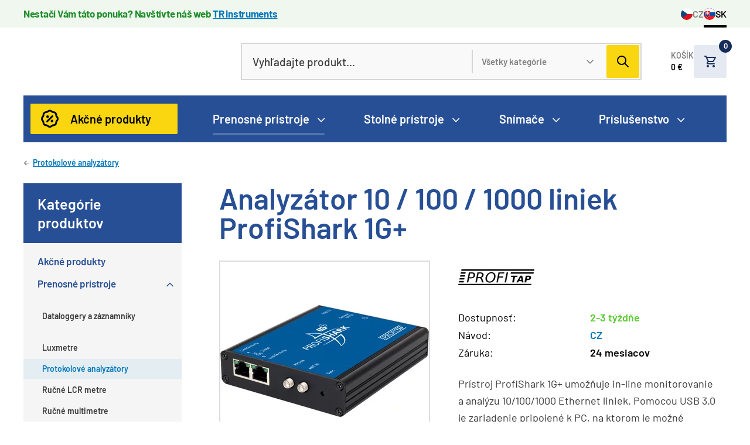

--- FILE ---
content_type: text/html; charset=UTF-8
request_url: https://www.meraciepristroje.sk/produkty/prenosne-pristroje/protokolove-analyzatory/analyzator-10-100-1000-liniek-profishark-1g~p196
body_size: 10958
content:
<!DOCTYPE html>
<html lang="sk">
<head>
    <meta charset="utf-8">
    <meta http-equiv="X-UA-Compatible" content="IE=edge,chrome=1">
    <meta name="format-detection" content="telephone=no">
    <meta name="viewport" content="width=device-width, initial-scale=1, shrink-to-fit=no">
            <title>Analyzátor 10 / 100 / 1000 liniek ProfiShark 1G+ | Meracie prístroje eshop</title>
    <meta name="description" content="Zariadenie ProfiShark je malého prenosného prevedenia a slúži na monitorovanie a záznam prevádzky na 1G Ethernet linkách a to dokonca aj pri plnej linkovej rýchlosti a full-duplex prevádzke. Zariadenie je pomocou USB rozhrania pripojené k PC, na ktorom beží samotný SW na analýzu dát. Podporovaný je celý rad SW ako sú napr. Wireshark, Packetyzer, NetDecoder a ďalšie. Napájanie zariadenia je pomocou USB alebo voliteľne pomocou 5V DC vstupu. Model ProfiShark 1G+ je doplnený o GPS a PPS vstup pre zaistenie presnejšej časovej pečiatky. Vlastnosti prístroja: 2x 10 / 100 / 1000 metalické porty (RJ-45) 1x USB 3.0 / USB 2.0 1 x 5 V DC input možnosť zachytenia prevádzky vrátane - pause frames, VLAN tagged, encapsulated, CRC error rámcov a ďalšie dva módy záznamu prevádzky - Nic&amp;nbsp;a Direct Capture mód: &amp;nbsp; &amp;nbsp; &amp;nbsp; &amp;nbsp; Nic Capture mód - pre záznam prevádzky sa využíva 3rd party SW - Wireshark... &amp;nbsp; &amp;nbsp; &amp;nbsp; &amp;nbsp; Direct Capture mód - zariadenie vykonáva záznam prevádzky priamo na HDD - formáty pcacng, pcacp, erf podporované veľkosti rámcov 10 B - 10 kB 8 ns hardvér časová pečiatka anténny vstup pre GPS a 1 PPS vstup pre zaistenie lepšej presnosti časovej pečiatky (+/- 16 ns), možnosť označenia UTC alebo GPS časom kompatibilita s celým radom SW analyzátorov - Wireshark, OmniPeek, Packetyzer, OptiView, NetSpector, NetDecoder, Ethertest a ďalšie realtime štatistiky pomocou SW ProfiShark Manager - tabuľky, grafy, logy... pri výpadku napájania zariadenia dôjde k prepojeniu oboch sieťových portov pri výpadku prevádzky menšom ako 30ms pri výpadku linky na jednom sieťovom porte zariadenie pošle chybové hlásenie cez druhý sieťový port, aby k zariadeniu pripojenému k tomuto portu mohlo správne reagovať na výpadok linky rozmery prístroja (V x Š x H ) : 24 x 69 x 124 mm hmotnosť 280 g &amp;nbsp; Obsah balenia: analyzátor ProfiShark 1G+ GPS / GLONASS anténa 1,8 m USB 3.0 kábel RJ - 45 kábel puzdro USB kľúčenka - manuál, USB driver, SW " />
<meta property="og:description" content="&lt;p&gt;Zariadenie ProfiShark je malého prenosného prevedenia a slúži na monitorovanie a záznam prevádzky na 1G Ethernet linkách a to dokonca aj pri plnej linkovej rýchlosti a full-duplex prevádzke. Zariadenie je pomocou USB rozhrania pripojené k PC, na ktorom beží samotný SW na analýzu dát. Podporovaný je celý rad SW ako sú napr. Wireshark, Packetyzer, NetDecoder a ďalšie. Napájanie zariadenia je pomocou USB alebo voliteľne pomocou 5V DC vstupu. Model ProfiShark 1G+ je doplnený o GPS a PPS vstup pre zaistenie presnejšej časovej pečiatky.&lt;/p&gt;

&lt;p&gt;&lt;strong&gt;Vlastnosti prístroja:&lt;/strong&gt;&lt;/p&gt;

&lt;ul&gt;
	&lt;li&gt;2x 10 / 100 / 1000 metalické porty (RJ-45)&lt;/li&gt;
	&lt;li&gt;1x USB 3.0 / USB 2.0&lt;/li&gt;
	&lt;li&gt;1 x 5 V DC input&lt;/li&gt;
	&lt;li&gt;možnosť zachytenia prevádzky vrátane - pause frames, VLAN tagged, encapsulated, CRC error rámcov a ďalšie&lt;/li&gt;
	&lt;li&gt;dva módy záznamu prevádzky - Nic&amp;nbsp;a Direct Capture mód:&lt;/li&gt;
&lt;/ul&gt;

&lt;p&gt;&amp;nbsp; &amp;nbsp; &amp;nbsp; &amp;nbsp; Nic Capture mód - pre záznam prevádzky sa využíva 3rd party SW - Wireshark...&lt;/p&gt;

&lt;p&gt;&amp;nbsp; &amp;nbsp; &amp;nbsp; &amp;nbsp; Direct Capture mód - zariadenie vykonáva záznam prevádzky priamo na HDD - formáty pcacng, pcacp, erf&lt;/p&gt;

&lt;ul&gt;
	&lt;li&gt;podporované veľkosti rámcov 10 B - 10 kB&lt;/li&gt;
	&lt;li&gt;8 ns hardvér časová pečiatka&lt;/li&gt;
	&lt;li&gt;anténny vstup pre GPS a 1 PPS vstup pre zaistenie lepšej presnosti časovej pečiatky (+/- 16 ns), možnosť označenia UTC alebo GPS časom&lt;/li&gt;
	&lt;li&gt;kompatibilita s celým radom SW analyzátorov - Wireshark, OmniPeek, Packetyzer, OptiView, NetSpector, NetDecoder, Ethertest a ďalšie&lt;/li&gt;
	&lt;li&gt;realtime štatistiky pomocou SW ProfiShark Manager - tabuľky, grafy, logy...&lt;/li&gt;
	&lt;li&gt;pri výpadku napájania zariadenia dôjde k prepojeniu oboch sieťových portov pri výpadku prevádzky menšom ako 30ms&lt;/li&gt;
	&lt;li&gt;pri výpadku linky na jednom sieťovom porte zariadenie pošle chybové hlásenie cez druhý sieťový port, aby k zariadeniu pripojenému k tomuto portu mohlo správne reagovať na výpadok linky&lt;/li&gt;
	&lt;li&gt;rozmery prístroja (V x Š x H ) : 24 x 69 x 124 mm&lt;/li&gt;
	&lt;li&gt;hmotnosť 280 g&lt;/li&gt;
&lt;/ul&gt;

&lt;p&gt;&amp;nbsp;&lt;/p&gt;

&lt;p&gt;&lt;img alt=&quot;&quot; src=&quot;/products/prenosne-pristroje/protokolove-analyzatory/analyzator-10-100-1000-linek-profishark-1g/analyzator-10-100-1000-linek-profishark-1g--04686l.jpg &quot; style=&quot;width:100%&quot; /&gt;&lt;/p&gt;

&lt;p&gt;&lt;strong&gt;Obsah balenia:&lt;/strong&gt;&lt;/p&gt;

&lt;ul&gt;
	&lt;li&gt;analyzátor ProfiShark 1G+&lt;/li&gt;
	&lt;li&gt;GPS / GLONASS anténa&lt;/li&gt;
	&lt;li&gt;1,8 m USB 3.0 kábel&lt;/li&gt;
	&lt;li&gt;RJ - 45 kábel&lt;/li&gt;
	&lt;li&gt;puzdro&lt;/li&gt;
	&lt;li&gt;USB kľúčenka - manuál, USB driver, SW&lt;/li&gt;
&lt;/ul&gt;
" />
<meta property="twitter:description" content="&lt;p&gt;Zariadenie ProfiShark je malého prenosného prevedenia a slúži na monitorovanie a záznam prevádzky na 1G Ethernet linkách a to dokonca aj pri plnej linkovej rýchlosti a full-duplex prevádzke. Zariadenie je pomocou USB rozhrania pripojené k PC, na ktorom beží samotný SW na analýzu dát. Podporovaný je celý rad SW ako sú napr. Wireshark, Packetyzer, NetDecoder a ďalšie. Napájanie zariadenia je pomocou USB alebo voliteľne pomocou 5V DC vstupu. Model ProfiShark 1G+ je doplnený o GPS a PPS vstup pre zaistenie presnejšej časovej pečiatky.&lt;/p&gt;

&lt;p&gt;&lt;strong&gt;Vlastnosti prístroja:&lt;/strong&gt;&lt;/p&gt;

&lt;ul&gt;
	&lt;li&gt;2x 10 / 100 / 1000 metalické porty (RJ-45)&lt;/li&gt;
	&lt;li&gt;1x USB 3.0 / USB 2.0&lt;/li&gt;
	&lt;li&gt;1 x 5 V DC input&lt;/li&gt;
	&lt;li&gt;možnosť zachytenia prevádzky vrátane - pause frames, VLAN tagged, encapsulated, CRC error rámcov a ďalšie&lt;/li&gt;
	&lt;li&gt;dva módy záznamu prevádzky - Nic&amp;nbsp;a Direct Capture mód:&lt;/li&gt;
&lt;/ul&gt;

&lt;p&gt;&amp;nbsp; &amp;nbsp; &amp;nbsp; &amp;nbsp; Nic Capture mód - pre záznam prevádzky sa využíva 3rd party SW - Wireshark...&lt;/p&gt;

&lt;p&gt;&amp;nbsp; &amp;nbsp; &amp;nbsp; &amp;nbsp; Direct Capture mód - zariadenie vykonáva záznam prevádzky priamo na HDD - formáty pcacng, pcacp, erf&lt;/p&gt;

&lt;ul&gt;
	&lt;li&gt;podporované veľkosti rámcov 10 B - 10 kB&lt;/li&gt;
	&lt;li&gt;8 ns hardvér časová pečiatka&lt;/li&gt;
	&lt;li&gt;anténny vstup pre GPS a 1 PPS vstup pre zaistenie lepšej presnosti časovej pečiatky (+/- 16 ns), možnosť označenia UTC alebo GPS časom&lt;/li&gt;
	&lt;li&gt;kompatibilita s celým radom SW analyzátorov - Wireshark, OmniPeek, Packetyzer, OptiView, NetSpector, NetDecoder, Ethertest a ďalšie&lt;/li&gt;
	&lt;li&gt;realtime štatistiky pomocou SW ProfiShark Manager - tabuľky, grafy, logy...&lt;/li&gt;
	&lt;li&gt;pri výpadku napájania zariadenia dôjde k prepojeniu oboch sieťových portov pri výpadku prevádzky menšom ako 30ms&lt;/li&gt;
	&lt;li&gt;pri výpadku linky na jednom sieťovom porte zariadenie pošle chybové hlásenie cez druhý sieťový port, aby k zariadeniu pripojenému k tomuto portu mohlo správne reagovať na výpadok linky&lt;/li&gt;
	&lt;li&gt;rozmery prístroja (V x Š x H ) : 24 x 69 x 124 mm&lt;/li&gt;
	&lt;li&gt;hmotnosť 280 g&lt;/li&gt;
&lt;/ul&gt;

&lt;p&gt;&amp;nbsp;&lt;/p&gt;

&lt;p&gt;&lt;img alt=&quot;&quot; src=&quot;/products/prenosne-pristroje/protokolove-analyzatory/analyzator-10-100-1000-linek-profishark-1g/analyzator-10-100-1000-linek-profishark-1g--04686l.jpg &quot; style=&quot;width:100%&quot; /&gt;&lt;/p&gt;

&lt;p&gt;&lt;strong&gt;Obsah balenia:&lt;/strong&gt;&lt;/p&gt;

&lt;ul&gt;
	&lt;li&gt;analyzátor ProfiShark 1G+&lt;/li&gt;
	&lt;li&gt;GPS / GLONASS anténa&lt;/li&gt;
	&lt;li&gt;1,8 m USB 3.0 kábel&lt;/li&gt;
	&lt;li&gt;RJ - 45 kábel&lt;/li&gt;
	&lt;li&gt;puzdro&lt;/li&gt;
	&lt;li&gt;USB kľúčenka - manuál, USB driver, SW&lt;/li&gt;
&lt;/ul&gt;
" />
<meta property="keywords" content="" />
<meta name="author" content="Orwin s.r.o. (www.orwin.cz)" />
<meta property="og:title" content="" />
<meta property="twitter:title" content="" />
<meta property="og:type" content="website" />
<meta property="twitter:card" content="summary" />
<meta property="og:locale" content="cs_CZ" />
<meta property="og:url" content="https://www.meraciepristroje.sk/produkty/prenosne-pristroje/protokolove-analyzatory/analyzator-10-100-1000-liniek-profishark-1g~p196" />
<meta name="robots" content="all,follow" />

                <link href="/cache-buster-1687520896/build/css/plyr.css" media="screen" rel="stylesheet" type="text/css" loading="lazy" />
<link href="/cache-buster-1687520896/build/css/glightbox.min.css" media="screen" rel="stylesheet" type="text/css" loading="lazy" />
<link href="/cache-buster-1687520896/build/css/swiper-bundle.min.css" media="screen" rel="stylesheet" type="text/css" loading="lazy" />
<link href="/cache-buster-1687520896/build/css/nouislider.min.css" media="screen" rel="stylesheet" type="text/css" loading="lazy" />
<link href="/cache-buster-1698752267/build/css/theme.min.css" media="screen" rel="stylesheet" type="text/css" />
<link href="/cache-buster-1730458901/static/cookie/cookieconsent.css" media="screen" rel="stylesheet" type="text/css" />

    <link rel="apple-touch-icon" sizes="180x180" href="/apple-touch-icon.png">
    <link rel="icon" type="image/png" sizes="32x32" href="/favicon-32x32.png">
    <link rel="icon" type="image/png" sizes="16x16" href="/favicon-16x16.png">
    <link rel="manifest" href="/site.webmanifest">
    <link rel="mask-icon" href="/safari-pinned-tab.svg" color="#00377d">
    <link rel="shortcut icon" href="/favicon.ico">
    <meta name="msapplication-TileColor" content="#ffffff">
    <meta name="msapplication-config" content="/browserconfig.xml">
    <meta name="theme-color" content="#ffffff">
            <meta name="google-site-verification" content="CE9LZPQ_DpuW9dh7YTI6XBs-KrBkwx2oZ36mtFqKrK4" />
        
            <script type="text/javascript">
            window.dataLayer = window.dataLayer || [];
            function gtag(){dataLayer.push(arguments);}
            gtag('consent', 'default', {
                'ad_storage': 'denied',
                'ad_user_data': 'denied',
                'ad_personalization': 'denied',
                'analytics_storage': 'denied'
            });
        </script>

        
                    <script async src="https://www.googletagmanager.com/gtag/js?id=G-FKWQNQ0S4V"></script>
            <script>
                window.dataLayer = window.dataLayer || [];
                function gtag(){dataLayer.push(arguments);}
                gtag('js', new Date());
                gtag('config', 'G-FKWQNQ0S4V');
            </script>
        
                <script async src="https://www.googletagmanager.com/gtag/js?id=AW-11227550545"></script>
        <script>
            window.dataLayer = window.dataLayer || [];
            function gtag(){dataLayer.push(arguments);}
            gtag('js', new Date());
            gtag('config', 'AW-11227550545');
        </script>

        
        <script type="text/plain" data-category="analytics">
            gtag('consent', 'update', {
                'analytics_storage': 'granted'
            });
        </script>

        <script type="text/plain" data-category="targeting">
            gtag('consent', 'update', {
                'ad_storage': 'granted',
            });
        </script>

        <script type="text/plain" data-category="remarketing">
            gtag('consent', 'update', {
                'ad_user_data': 'granted',
                'ad_personalization': 'granted',
            });
        </script>
    
    <style>
        html:not([style*='--']) #mobileMenu { display:none; }
    </style>
</head>
<body>

<header class="header com"><div class="offcanvas offcanvas-menu" tabindex="-1" id="mobileMenu"><div class="offcanvas-header"></div><div class="offcanvas-body"><nav class="navbar"><ol class="navbar-nav"><li class="nav-item"><a class="nav-link" href="/produkty~c32?isDiscount_eur=on"><span>Akčné produkty</span></a></li><li class="nav-item"><div class="nav-link"><a href="/produkty/prenosne-pristroje~c37">
                        Prenosné prístroje
                    </a><span data-bs-toggle="collapse" href="#mobilemenu-collapse-37"
                          role="button" aria-controls="#mobilemenu-collapse-37"
                          aria-expanded="true"></span></div><div id="mobilemenu-collapse-37"
                     class="mobile-dropdown collapse show"><ul class="dd-mobile-menu"><li><a class="dropdown-item"
                                   href="/produkty/prenosne-pristroje/category~c15442"></a></li><li><a class="dropdown-item"
                                   href="/produkty/prenosne-pristroje/dataloggery-a-zaznamniky~c45">
                                    Dataloggery a záznamníky
                                </a></li><li><a class="dropdown-item"
                                   href="/produkty/prenosne-pristroje/category~c15444"></a></li><li><a class="dropdown-item"
                                   href="/produkty/prenosne-pristroje/luxmetre~c81">
                                    Luxmetre
                                </a></li><li><a class="dropdown-item active"
                                   href="/produkty/prenosne-pristroje/protokolove-analyzatory~c76">
                                    Protokolové analyzátory
                                </a></li><li><a class="dropdown-item"
                                   href="/produkty/prenosne-pristroje/rucne-lcr-metre~c79">
                                    Ručné LCR metre
                                </a></li><li><a class="dropdown-item"
                                   href="/produkty/prenosne-pristroje/rucne-multimetre~c78">
                                    Ručné multimetre
                                </a></li><li><a class="dropdown-item"
                                   href="/produkty/prenosne-pristroje/zvaracky-optickych-vlakien~c15424">
                                    Zváračky optických vlákien
                                </a></li><li><a class="dropdown-item"
                                   href="/produkty/prenosne-pristroje/teplomery-a-vlhkomery~c46">
                                    Teplomery a vlhkomery
                                </a></li><li><a class="dropdown-item"
                                   href="/produkty/prenosne-pristroje/testery-lan~c72">
                                    Testery LAN 
                                </a></li><li><a class="dropdown-item"
                                   href="/produkty/prenosne-pristroje/testery-optickych-sieti~c75">
                                    Testery optických sietí
                                </a></li><li><a class="dropdown-item"
                                   href="/produkty/prenosne-pristroje/category~c15443"></a></li><li><a class="dropdown-item"
                                   href="/produkty/prenosne-pristroje/transceivery-sfp-sfp~c74">
                                    Transceivery SFP/SFP+
                                </a></li><li><a class="dropdown-item"
                                   href="/produkty/prenosne-pristroje/zvukomery~c80">
                                    Zvukomery
                                </a></li></ul></div></li><li class="nav-item"><div class="nav-link"><a href="/produkty/stolne-pristroje~c42">
                        Stolné prístroje
                    </a><span data-bs-toggle="collapse" href="#mobilemenu-collapse-42"
                          role="button" aria-controls="#mobilemenu-collapse-42"
                          aria-expanded="false"></span></div><div id="mobilemenu-collapse-42"
                     class="mobile-dropdown collapse "><ul class="dd-mobile-menu"><li><a class="dropdown-item"
                                   href="/produkty/stolne-pristroje/elektronicke-zataze~c85">
                                    Elektronické záťaže
                                </a></li><li><a class="dropdown-item"
                                   href="/produkty/stolne-pristroje/generatory-signalov~c83">
                                    Generátory signálov
                                </a></li><li><a class="dropdown-item"
                                   href="/produkty/stolne-pristroje/miliohmetre~c88">
                                    Miliohmetre
                                </a></li><li><a class="dropdown-item"
                                   href="/produkty/stolne-pristroje/napajacie-zdroje~c84">
                                    Napájacie zdroje
                                </a></li><li><a class="dropdown-item"
                                   href="/produkty/stolne-pristroje/osciloskopy~c47">
                                    Osciloskopy
                                </a></li><li><a class="dropdown-item"
                                   href="/produkty/stolne-pristroje/stolne-lcr-metre~c87">
                                    Stolné LCR metre
                                </a></li><li><a class="dropdown-item"
                                   href="/produkty/stolne-pristroje/stolne-multimetre~c86">
                                    Stolné multimetre
                                </a></li><li><a class="dropdown-item"
                                   href="/produkty/stolne-pristroje/synchronizacne-systemy~c73">
                                    Synchronizačné systémy
                                </a></li><li><a class="dropdown-item"
                                   href="/produkty/stolne-pristroje/vn-testery~c89">
                                    VN testery
                                </a></li></ul></div></li><li class="nav-item"><div class="nav-link"><a href="/produkty/snimace~c43">
                        Snímače
                    </a><span data-bs-toggle="collapse" href="#mobilemenu-collapse-43"
                          role="button" aria-controls="#mobilemenu-collapse-43"
                          aria-expanded="false"></span></div><div id="mobilemenu-collapse-43"
                     class="mobile-dropdown collapse "><ul class="dd-mobile-menu"><li><a class="dropdown-item"
                                   href="/produkty/snimace/category~c15446"></a></li><li><a class="dropdown-item"
                                   href="/produkty/snimace/ethernet-web-snimace~c694">
                                    Ethernet (web) snímače
                                </a></li><li><a class="dropdown-item"
                                   href="/produkty/snimace/iot-snimace~c48">
                                    IoT snímače
                                </a></li><li><a class="dropdown-item"
                                   href="/produkty/snimace/teplotne-snimace~c93">
                                    Teplotné snímače
                                </a></li></ul></div></li><li class="nav-item"><div class="nav-link"><a href="/produkty/prislusenstvo~c44">
                        Príslušenstvo
                    </a><span data-bs-toggle="collapse" href="#mobilemenu-collapse-44"
                          role="button" aria-controls="#mobilemenu-collapse-44"
                          aria-expanded="false"></span></div><div id="mobilemenu-collapse-44"
                     class="mobile-dropdown collapse "><ul class="dd-mobile-menu"><li><a class="dropdown-item"
                                   href="/produkty/prislusenstvo/prislusenstvo-pristroje-comet~c15172">
                                    Príslušenstvo - prístroje Comet
                                </a></li><li><a class="dropdown-item"
                                   href="/produkty/prislusenstvo/prislusenstvo-pristroje-kimo~c15182">
                                    Príslušenstvo - prístroje KIMO
                                </a></li><li><a class="dropdown-item"
                                   href="/produkty/prislusenstvo/kelvinove-klieste~c98">
                                    Kelvinove kliešte
                                </a></li></ul></div></li></ol></nav></div></div><div class="top-header"><div class="top-line com"><div class="info-line bg-color--line-success-bg"><div class="container d-flex flex-column flex-sm-row justify-content-between"><div class="alert-box color--line-success"><p><strong>Nestačí Vám táto ponuka? Navštívte náš web <a href="https://www.trinstruments.sk/">TR instruments</a></strong></p></div><ul class="lang-list"><li><a href="https://www.mericitechnika.cz/"><img src="/build/img/svg/flag-cz.svg" alt="CZ" width="20" height="20"/>CZ
                            </a></li><li><a ><img src="/build/img/svg/flag-sk.svg" alt="SK" width="20" height="20"/>SK
                            </a></li></ul></div></div></div><nav class="navbar navbar-top"><div class="container"><div class="navbar-top-inner" id="navbar-container"><div class="nav-left-side d-flex align-items-center"><a class="navbar-brand order-1" href="/"><picture><img class="img-fluid logo"
                                     src="/build/img/logo_sk.svg"
                                     alt="Meracie prístroje" width="268" height="64"/></picture></a></div><div id="collapseSearch" class="search com nav-search order-lg-2 order-3"><form action="/vyhladavanie" method="get"><div class="input-group js-autocomplete"><input class="form-control js-autocomplete-input" type="text" name="q"
                                       placeholder="Vyhľadajte produkt..." autocomplete="off"
                                       value=""
                                       data-autocomplete-config="{&quot;url&quot;: &quot;/search/autocomplete?&quot;, &quot;fetchDelay&quot;:&quot;200&quot;, &quot;minChars&quot;:&quot;3&quot;}"/><div class="group-divider"></div><select name="category" class="form-select js-autocomplete-category-select"><option value="0">Všetky kategórie</option><option
                                                value="37">Prenosné prístroje</option><option
                                                value="42">Stolné prístroje</option><option
                                                value="43">Snímače</option><option
                                                value="44">Príslušenstvo</option></select><div class="input-group-append"><button type="submit" class="btn btn-secondary"></button></div></div></form></div><div class="d-flex align-items-between order-lg-3 order-2"><div class="nav-item nav-cart"><div class="nav-item-inner"><div class="offcanvas-hover offcanvas-center-right" data-container="navbar-container"
                                     data-bs-toggle="offcanvas" data-bs-target="#offcanvasCart" data-bs-timeout="0"
                                     role="button" aria-controls="offcanvasCart"><a id="snippet--header-cart" href="/kosik"><div class="text-box d-none d-sm-block">
                                            Košík<br/><strong id="snippet-header-cart-subTotal">
                                                0 €
                                            </strong></div><div class="cart-box"><div id="snippet-header-cart-count" class="cart-items">
                                                0
                                            </div></div></a></div><div class="offcanvas-toggle offcanvas-cart com" data-bs-scroll="true"
                                     data-bs-backdrop="false" tabindex="-1" id="offcanvasCart"><div class="offcanvas-body"><div id="snippet--header-cart-detail"><div class="cart-inner"><h6>Nákupný košík</h6><div class="header-product-list com"></div><div><a href="/kosik"
                                                       class="d-flex btn btn-secondary-2">
                                                        Pokračovať do košíka<span
                                                            class="icon arrow-right"></span></a></div></div></div></div></div></div></div><button class="navbar-toggler d-flex d-lg-none js-mobileMenu" type="button"
                                data-bs-toggle="offcanvas" data-bs-target="#mobileMenu"><span class="navbar-toggler-icon"></span></button></div></div></div></nav></div><div class="autocomplete-results"><div class="offcanvas-outer-search"><div class="container offcanvas-toggle offcanvas-search offcanvas-search-header com" data-bs-scroll="true"
                 data-bs-backdrop="true" tabindex="-1" id="offcanvasSearchHeader"><div id="snippet-header-search" class="offcanvas-body"></div></div></div></div><nav class="navbar navbar-menu"><div class="container"><div class="w-100 d-flex"><div class="navbar-nav-wrapper d-none d-lg-flex"><div class="nav-item nav-action"><a class="nav-link"
                           href="/produkty~c32?isDiscount_eur=on">
                            Akčné produkty
                        </a></div><ul class="navbar-nav"><li class="nav-item offcanvas-hover" data-bs-toggle="offcanvas"
                                    data-bs-target="#megamenu-37" role="button"
                                    aria-controls="megamenu-37"><a class="nav-link active"
                                       href="/produkty/prenosne-pristroje~c37">
                                        Prenosné prístroje
                                    </a></li><li class="nav-item offcanvas-hover" data-bs-toggle="offcanvas"
                                    data-bs-target="#megamenu-42" role="button"
                                    aria-controls="megamenu-42"><a class="nav-link"
                                       href="/produkty/stolne-pristroje~c42">
                                        Stolné prístroje
                                    </a></li><li class="nav-item offcanvas-hover" data-bs-toggle="offcanvas"
                                    data-bs-target="#megamenu-43" role="button"
                                    aria-controls="megamenu-43"><a class="nav-link"
                                       href="/produkty/snimace~c43">
                                        Snímače
                                    </a></li><li class="nav-item offcanvas-hover" data-bs-toggle="offcanvas"
                                    data-bs-target="#megamenu-44" role="button"
                                    aria-controls="megamenu-44"><a class="nav-link"
                                       href="/produkty/prislusenstvo~c44">
                                        Príslušenstvo
                                    </a></li></ul></div></div></div></nav></header><div id="megamenus"><div class="container offcanvas offcanvas-mega-menu" data-bs-scroll="true" data-bs-backdrop="false"
                 tabindex="-1" id="megamenu-37"><div class="offcanvas-body"><div class="mm-wrapper"><div class="mm-menu-box p--16"><div class="row g--16"><div class="col-4"><ul><li><a href="/produkty/prenosne-pristroje/category~c15442"></a></li><li><a href="/produkty/prenosne-pristroje/dataloggery-a-zaznamniky~c45">
                                            Dataloggery a záznamníky
                                        </a></li><li><a href="/produkty/prenosne-pristroje/category~c15444"></a></li><li><a href="/produkty/prenosne-pristroje/luxmetre~c81">
                                            Luxmetre
                                        </a></li><li><a href="/produkty/prenosne-pristroje/protokolove-analyzatory~c76">
                                            Protokolové analyzátory
                                        </a></li></ul></div><div class="col-4"><ul><li><a href="/produkty/prenosne-pristroje/rucne-lcr-metre~c79">
                                            Ručné LCR metre
                                        </a></li><li><a href="/produkty/prenosne-pristroje/rucne-multimetre~c78">
                                            Ručné multimetre
                                        </a></li><li><a href="/produkty/prenosne-pristroje/zvaracky-optickych-vlakien~c15424">
                                            Zváračky optických vlákien
                                        </a></li><li><a href="/produkty/prenosne-pristroje/teplomery-a-vlhkomery~c46">
                                            Teplomery a vlhkomery
                                        </a></li><li><a href="/produkty/prenosne-pristroje/testery-lan~c72">
                                            Testery LAN 
                                        </a></li></ul></div><div class="col-4"><ul><li><a href="/produkty/prenosne-pristroje/testery-optickych-sieti~c75">
                                            Testery optických sietí
                                        </a></li><li><a href="/produkty/prenosne-pristroje/category~c15443"></a></li><li><a href="/produkty/prenosne-pristroje/transceivery-sfp-sfp~c74">
                                            Transceivery SFP/SFP+
                                        </a></li><li><a href="/produkty/prenosne-pristroje/zvukomery~c80">
                                            Zvukomery
                                        </a></li></ul></div></div></div></div></div></div><div class="container offcanvas offcanvas-mega-menu" data-bs-scroll="true" data-bs-backdrop="false"
                 tabindex="-1" id="megamenu-42"><div class="offcanvas-body"><div class="mm-wrapper"><div class="mm-menu-box p--16"><div class="row g--16"><div class="col-4"><ul><li><a href="/produkty/stolne-pristroje/elektronicke-zataze~c85">
                                            Elektronické záťaže
                                        </a></li><li><a href="/produkty/stolne-pristroje/generatory-signalov~c83">
                                            Generátory signálov
                                        </a></li><li><a href="/produkty/stolne-pristroje/miliohmetre~c88">
                                            Miliohmetre
                                        </a></li></ul></div><div class="col-4"><ul><li><a href="/produkty/stolne-pristroje/napajacie-zdroje~c84">
                                            Napájacie zdroje
                                        </a></li><li><a href="/produkty/stolne-pristroje/osciloskopy~c47">
                                            Osciloskopy
                                        </a></li><li><a href="/produkty/stolne-pristroje/stolne-lcr-metre~c87">
                                            Stolné LCR metre
                                        </a></li></ul></div><div class="col-4"><ul><li><a href="/produkty/stolne-pristroje/stolne-multimetre~c86">
                                            Stolné multimetre
                                        </a></li><li><a href="/produkty/stolne-pristroje/synchronizacne-systemy~c73">
                                            Synchronizačné systémy
                                        </a></li><li><a href="/produkty/stolne-pristroje/vn-testery~c89">
                                            VN testery
                                        </a></li></ul></div></div></div></div></div></div><div class="container offcanvas offcanvas-mega-menu" data-bs-scroll="true" data-bs-backdrop="false"
                 tabindex="-1" id="megamenu-43"><div class="offcanvas-body"><div class="mm-wrapper"><div class="mm-menu-box p--16"><div class="row g--16"><div class="col-4"><ul><li><a href="/produkty/snimace/category~c15446"></a></li><li><a href="/produkty/snimace/ethernet-web-snimace~c694">
                                            Ethernet (web) snímače
                                        </a></li></ul></div><div class="col-4"><ul><li><a href="/produkty/snimace/iot-snimace~c48">
                                            IoT snímače
                                        </a></li><li><a href="/produkty/snimace/teplotne-snimace~c93">
                                            Teplotné snímače
                                        </a></li></ul></div></div></div></div></div></div><div class="container offcanvas offcanvas-mega-menu" data-bs-scroll="true" data-bs-backdrop="false"
                 tabindex="-1" id="megamenu-44"><div class="offcanvas-body"><div class="mm-wrapper"><div class="mm-menu-box p--16"><div class="row g--16"><div class="col-4"><ul><li><a href="/produkty/prislusenstvo/prislusenstvo-pristroje-comet~c15172">
                                            Príslušenstvo - prístroje Comet
                                        </a></li></ul></div><div class="col-4"><ul><li><a href="/produkty/prislusenstvo/prislusenstvo-pristroje-kimo~c15182">
                                            Príslušenstvo - prístroje KIMO
                                        </a></li></ul></div><div class="col-4"><ul><li><a href="/produkty/prislusenstvo/kelvinove-klieste~c98">
                                            Kelvinove kliešte
                                        </a></li></ul></div></div></div></div></div></div></div><div class="content com mb-0"><section class="container"><section><nav aria-label="breadcrumb"><ol class="breadcrumb"><li class="breadcrumb-item level-up"><a href="/produkty/prenosne-pristroje/protokolove-analyzatory~c76">Protokolové analyzátory</a></li></ol></nav></section></section><section class="container mt-0 mb--72"><div class="sticky-column com main-products flex-column-reverse flex-md-row"><div class="col-side pt--24"><div class="side-menu com"><a class="h5 side-menu-collapse collapse-md" data-bs-toggle="collapse" href="#collapse-side-menu"
           role="button" aria-expanded="true" aria-controls="collapse-side-menu">Kategórie produktov</a><div id="collapse-side-menu" class="collapse"><ol class="navbar-nav"><li class="nav-item"><a class="nav-link" href="/produkty~c32?isDiscount_eur=on"><span>Akčné produkty</span></a></li><li class="nav-item"><div class="nav-link"><a href="/produkty/prenosne-pristroje~c37">
                        Prenosné prístroje
                    </a><span data-bs-toggle="collapse" href="#menu-collapse-37"
                          role="button" aria-controls="#menu-collapse-37"
                          aria-expanded="true"></span></div><div id="menu-collapse-37"
                     class="menu-dropdown collapse show"><ul class="dd-menu"><li><a class="dropdown-item"
                                   href="/produkty/prenosne-pristroje/category~c15442"></a></li><li><a class="dropdown-item"
                                   href="/produkty/prenosne-pristroje/dataloggery-a-zaznamniky~c45">
                                    Dataloggery a záznamníky
                                </a></li><li><a class="dropdown-item"
                                   href="/produkty/prenosne-pristroje/category~c15444"></a></li><li><a class="dropdown-item"
                                   href="/produkty/prenosne-pristroje/luxmetre~c81">
                                    Luxmetre
                                </a></li><li><a class="dropdown-item active"
                                   href="/produkty/prenosne-pristroje/protokolove-analyzatory~c76">
                                    Protokolové analyzátory
                                </a></li><li><a class="dropdown-item"
                                   href="/produkty/prenosne-pristroje/rucne-lcr-metre~c79">
                                    Ručné LCR metre
                                </a></li><li><a class="dropdown-item"
                                   href="/produkty/prenosne-pristroje/rucne-multimetre~c78">
                                    Ručné multimetre
                                </a></li><li><a class="dropdown-item"
                                   href="/produkty/prenosne-pristroje/zvaracky-optickych-vlakien~c15424">
                                    Zváračky optických vlákien
                                </a></li><li><a class="dropdown-item"
                                   href="/produkty/prenosne-pristroje/teplomery-a-vlhkomery~c46">
                                    Teplomery a vlhkomery
                                </a></li><li><a class="dropdown-item"
                                   href="/produkty/prenosne-pristroje/testery-lan~c72">
                                    Testery LAN 
                                </a></li><li><a class="dropdown-item"
                                   href="/produkty/prenosne-pristroje/testery-optickych-sieti~c75">
                                    Testery optických sietí
                                </a></li><li><a class="dropdown-item"
                                   href="/produkty/prenosne-pristroje/category~c15443"></a></li><li><a class="dropdown-item"
                                   href="/produkty/prenosne-pristroje/transceivery-sfp-sfp~c74">
                                    Transceivery SFP/SFP+
                                </a></li><li><a class="dropdown-item"
                                   href="/produkty/prenosne-pristroje/zvukomery~c80">
                                    Zvukomery
                                </a></li></ul></div></li><li class="nav-item"><div class="nav-link"><a href="/produkty/stolne-pristroje~c42">
                        Stolné prístroje
                    </a><span data-bs-toggle="collapse" href="#menu-collapse-42"
                          role="button" aria-controls="#menu-collapse-42"
                          aria-expanded="false"></span></div><div id="menu-collapse-42"
                     class="menu-dropdown collapse "><ul class="dd-menu"><li><a class="dropdown-item"
                                   href="/produkty/stolne-pristroje/elektronicke-zataze~c85">
                                    Elektronické záťaže
                                </a></li><li><a class="dropdown-item"
                                   href="/produkty/stolne-pristroje/generatory-signalov~c83">
                                    Generátory signálov
                                </a></li><li><a class="dropdown-item"
                                   href="/produkty/stolne-pristroje/miliohmetre~c88">
                                    Miliohmetre
                                </a></li><li><a class="dropdown-item"
                                   href="/produkty/stolne-pristroje/napajacie-zdroje~c84">
                                    Napájacie zdroje
                                </a></li><li><a class="dropdown-item"
                                   href="/produkty/stolne-pristroje/osciloskopy~c47">
                                    Osciloskopy
                                </a></li><li><a class="dropdown-item"
                                   href="/produkty/stolne-pristroje/stolne-lcr-metre~c87">
                                    Stolné LCR metre
                                </a></li><li><a class="dropdown-item"
                                   href="/produkty/stolne-pristroje/stolne-multimetre~c86">
                                    Stolné multimetre
                                </a></li><li><a class="dropdown-item"
                                   href="/produkty/stolne-pristroje/synchronizacne-systemy~c73">
                                    Synchronizačné systémy
                                </a></li><li><a class="dropdown-item"
                                   href="/produkty/stolne-pristroje/vn-testery~c89">
                                    VN testery
                                </a></li></ul></div></li><li class="nav-item"><div class="nav-link"><a href="/produkty/snimace~c43">
                        Snímače
                    </a><span data-bs-toggle="collapse" href="#menu-collapse-43"
                          role="button" aria-controls="#menu-collapse-43"
                          aria-expanded="false"></span></div><div id="menu-collapse-43"
                     class="menu-dropdown collapse "><ul class="dd-menu"><li><a class="dropdown-item"
                                   href="/produkty/snimace/category~c15446"></a></li><li><a class="dropdown-item"
                                   href="/produkty/snimace/ethernet-web-snimace~c694">
                                    Ethernet (web) snímače
                                </a></li><li><a class="dropdown-item"
                                   href="/produkty/snimace/iot-snimace~c48">
                                    IoT snímače
                                </a></li><li><a class="dropdown-item"
                                   href="/produkty/snimace/teplotne-snimace~c93">
                                    Teplotné snímače
                                </a></li></ul></div></li><li class="nav-item"><div class="nav-link"><a href="/produkty/prislusenstvo~c44">
                        Príslušenstvo
                    </a><span data-bs-toggle="collapse" href="#menu-collapse-44"
                          role="button" aria-controls="#menu-collapse-44"
                          aria-expanded="false"></span></div><div id="menu-collapse-44"
                     class="menu-dropdown collapse "><ul class="dd-menu"><li><a class="dropdown-item"
                                   href="/produkty/prislusenstvo/prislusenstvo-pristroje-comet~c15172">
                                    Príslušenstvo - prístroje Comet
                                </a></li><li><a class="dropdown-item"
                                   href="/produkty/prislusenstvo/prislusenstvo-pristroje-kimo~c15182">
                                    Príslušenstvo - prístroje KIMO
                                </a></li><li><a class="dropdown-item"
                                   href="/produkty/prislusenstvo/kelvinove-klieste~c98">
                                    Kelvinove kliešte
                                </a></li></ul></div></li></ol></div></div></div><div class="col-main pt--24"><h1 class="mb--32">Analyzátor 10 / 100 / 1000 liniek ProfiShark 1G+</h1><div class="d-flex flex-column flex-md-row"><div class="product-detail-gallery com"><ul class="tags-list com mt--16 ms--16"></ul><div class="image-def gallery com"><div class="tab-content" id="image-tabContent"><div
                                        class="tab-pane show fade active"
                                        id="tab-1" role="tabpanel"
                                        aria-labelledby="image-tab-1"><a class="lightbox" href="/products/prenosne-pristroje/protokolove-analyzatory/analyzator-10-100-1000-linek-profishark-1g/1635/image-thumb__1635__lightbox/analyzator-10-100-1000-linek-profishark-1g--06192l.jpg"
                                           data-gallery="gallery-detail"><picture ><source srcset="/products/prenosne-pristroje/protokolove-analyzatory/analyzator-10-100-1000-linek-profishark-1g/1635/image-thumb__1635__product-detail-main/analyzator-10-100-1000-linek-profishark-1g--06192l.webp 1x, /products/prenosne-pristroje/protokolove-analyzatory/analyzator-10-100-1000-linek-profishark-1g/1635/image-thumb__1635__product-detail-main/analyzator-10-100-1000-linek-profishark-1g--06192l@2x.webp 2x" type="image/webp" /><source srcset="/products/prenosne-pristroje/protokolove-analyzatory/analyzator-10-100-1000-linek-profishark-1g/1635/image-thumb__1635__product-detail-main/analyzator-10-100-1000-linek-profishark-1g--06192l.avif 1x, /products/prenosne-pristroje/protokolove-analyzatory/analyzator-10-100-1000-linek-profishark-1g/1635/image-thumb__1635__product-detail-main/analyzator-10-100-1000-linek-profishark-1g--06192l@2x.avif 2x" type="image/avif" /><source srcset="/products/prenosne-pristroje/protokolove-analyzatory/analyzator-10-100-1000-linek-profishark-1g/1635/image-thumb__1635__product-detail-main/analyzator-10-100-1000-linek-profishark-1g--06192l.jpg 1x, /products/prenosne-pristroje/protokolove-analyzatory/analyzator-10-100-1000-linek-profishark-1g/1635/image-thumb__1635__product-detail-main/analyzator-10-100-1000-linek-profishark-1g--06192l@2x.jpg 2x" type="image/jpeg" /><img loading="eager" src="/products/prenosne-pristroje/protokolove-analyzatory/analyzator-10-100-1000-linek-profishark-1g/1635/image-thumb__1635__product-detail-main/analyzator-10-100-1000-linek-profishark-1g--06192l.jpg" alt="" srcset="/products/prenosne-pristroje/protokolove-analyzatory/analyzator-10-100-1000-linek-profishark-1g/1635/image-thumb__1635__product-detail-main/analyzator-10-100-1000-linek-profishark-1g--06192l.jpg 1x, /products/prenosne-pristroje/protokolove-analyzatory/analyzator-10-100-1000-linek-profishark-1g/1635/image-thumb__1635__product-detail-main/analyzator-10-100-1000-linek-profishark-1g--06192l@2x.jpg 2x" /></picture></a></div></div></div><div class="swiper-detail-thumbs mt--20 mb--32"><ul id="image-tabs" class="nav" role="tablist"><li role="presentation"><button id="image-tab-1" class="active"
                                                data-bs-toggle="tab" data-bs-target="#tab-1"
                                                type="button" role="tab" aria-controls="tab-1"
                                                aria-selected="true"><div class="thumb-box"><picture ><source srcset="/products/prenosne-pristroje/protokolove-analyzatory/analyzator-10-100-1000-linek-profishark-1g/1635/image-thumb__1635__product-detail-swiper/analyzator-10-100-1000-linek-profishark-1g--06192l.webp 1x, /products/prenosne-pristroje/protokolove-analyzatory/analyzator-10-100-1000-linek-profishark-1g/1635/image-thumb__1635__product-detail-swiper/analyzator-10-100-1000-linek-profishark-1g--06192l@2x.webp 2x" type="image/webp" /><source srcset="/products/prenosne-pristroje/protokolove-analyzatory/analyzator-10-100-1000-linek-profishark-1g/1635/image-thumb__1635__product-detail-swiper/analyzator-10-100-1000-linek-profishark-1g--06192l.avif 1x, /products/prenosne-pristroje/protokolove-analyzatory/analyzator-10-100-1000-linek-profishark-1g/1635/image-thumb__1635__product-detail-swiper/analyzator-10-100-1000-linek-profishark-1g--06192l@2x.avif 2x" type="image/avif" /><source srcset="/products/prenosne-pristroje/protokolove-analyzatory/analyzator-10-100-1000-linek-profishark-1g/1635/image-thumb__1635__product-detail-swiper/analyzator-10-100-1000-linek-profishark-1g--06192l.jpg 1x, /products/prenosne-pristroje/protokolove-analyzatory/analyzator-10-100-1000-linek-profishark-1g/1635/image-thumb__1635__product-detail-swiper/analyzator-10-100-1000-linek-profishark-1g--06192l@2x.jpg 2x" type="image/jpeg" /><img class="img-fluid" loading="eager" src="/products/prenosne-pristroje/protokolove-analyzatory/analyzator-10-100-1000-linek-profishark-1g/1635/image-thumb__1635__product-detail-swiper/analyzator-10-100-1000-linek-profishark-1g--06192l.jpg" alt="" srcset="/products/prenosne-pristroje/protokolove-analyzatory/analyzator-10-100-1000-linek-profishark-1g/1635/image-thumb__1635__product-detail-swiper/analyzator-10-100-1000-linek-profishark-1g--06192l.jpg 1x, /products/prenosne-pristroje/protokolove-analyzatory/analyzator-10-100-1000-linek-profishark-1g/1635/image-thumb__1635__product-detail-swiper/analyzator-10-100-1000-linek-profishark-1g--06192l@2x.jpg 2x" /></picture></div></button></li></ul></div></div><div class="product-detail-info com"><div class="product-detail-logo"><a href="/znacky/profitap~m592"><picture ><source srcset="/brands/profitap/114/image-thumb__114__auto_eae4080ce93dc141a246c15b12d9124b/profitap-04684l.webp 1x, /brands/profitap/114/image-thumb__114__auto_eae4080ce93dc141a246c15b12d9124b/profitap-04684l@2x.webp 2x" type="image/webp" /><source srcset="/brands/profitap/114/image-thumb__114__auto_eae4080ce93dc141a246c15b12d9124b/profitap-04684l.avif 1x, /brands/profitap/114/image-thumb__114__auto_eae4080ce93dc141a246c15b12d9124b/profitap-04684l@2x.avif 2x" type="image/avif" /><source srcset="/brands/profitap/114/image-thumb__114__auto_eae4080ce93dc141a246c15b12d9124b/profitap-04684l.jpg 1x, /brands/profitap/114/image-thumb__114__auto_eae4080ce93dc141a246c15b12d9124b/profitap-04684l@2x.jpg 2x" type="image/jpeg" /><img class="img-fluid" src="/brands/profitap/114/image-thumb__114__auto_eae4080ce93dc141a246c15b12d9124b/profitap-04684l.jpg" alt="" loading="lazy" srcset="/brands/profitap/114/image-thumb__114__auto_eae4080ce93dc141a246c15b12d9124b/profitap-04684l.jpg 1x, /brands/profitap/114/image-thumb__114__auto_eae4080ce93dc141a246c15b12d9124b/profitap-04684l@2x.jpg 2x" /></picture></a></div><table class="plain"><tbody><tr><td>Dostupnosť:</td><td><strong class="color--secondary-2">2-3 týždňe</strong></td></tr><tr><td>Návod:</td><td><strong class="color--primary-3">CZ</strong></td></tr><tr><td>Záruka:</td><td><strong>24 mesiacov</strong></td></tr></tbody></table>

                        Prístroj ProfiShark 1G+ umožňuje in-line monitorovanie a&nbsp;analýzu 10/100/1000 Ethernet liniek. Pomocou USB 3.0 je&nbsp;zariadenie pripojené k&nbsp;PC, na&nbsp;ktorom je&nbsp;možné prevádzkovať analyzačný SW ako sú WireShark, Packetyzer a&nbsp;ďalšie. Navyše je&nbsp;vybanený GPS a&nbsp;PSS vstupom pre zaistenie presnejšej časovej pečiatky.

                        
                                                    <div id="snippet--detail-objednavka"><form name="detail_form" method="post"
                                      action="/cart/add-to-cart"
                                      class="custom-validation js-ajax-form" novalidate><div class="product-detail-order"><div class="product-detail-price mb--24"><strong>3 010 € bez DPH</strong><span
                                                class="final-prize">3 642,10 € vrátane DPH</span></div><input type="hidden" name="id" value="196"/><div id="snippet-in-basket-button-196"><button type="submit" id="detail_submit" name="detail[submit]"
                                                    class="btn btn-secondary-2 w-100 text-start cart-left arrow-right">
                                                Pridať do košíka
                                            </button></div></div></form></div></div></div><div class="mt--64"><div class="detail-tabs com"><div class="swiper js-swiper-tabs"><div id="detail-tabs" class="nav nav-pills swiper-wrapper" role="tablist" aria-orientation="horizontal"><button class="nav-link  swiper-slide active" id="detail-tab-description" data-bs-toggle="tab"
                                            data-bs-target="#tab-description" type="button" role="tab"
                                            aria-controls="tab-description" aria-selected="true">
                                        Popis produktu
                                    </button><button class="nav-link swiper-slide" id="detail-tab-documents" data-bs-toggle="tab"
                                            data-bs-target="#tab-documents" type="button" role="tab"
                                            aria-controls="tab-documents" aria-selected="false">
                                        Dokumenty ku stiahnutiu
                                    </button></div></div><div class="tab-content" id="detail-tabContent"><div class="tab-pane fade show active" id="tab-description" role="tabpanel"
                                 aria-labelledby="detail-tab-description"><p>Zariadenie ProfiShark je&nbsp;malého prenosného prevedenia a&nbsp;slúži na&nbsp;monitorovanie a&nbsp;záznam prevádzky na&nbsp;1G Ethernet linkách a&nbsp;to&nbsp;dokonca aj pri plnej linkovej rýchlosti a&nbsp;full-duplex prevádzke. Zariadenie je&nbsp;pomocou USB rozhrania pripojené k&nbsp;PC, na&nbsp;ktorom beží samotný SW na&nbsp;analýzu dát. Podporovaný je&nbsp;celý rad SW ako sú napr. Wireshark, Packetyzer, NetDecoder a&nbsp;ďalšie. Napájanie zariadenia je&nbsp;pomocou USB alebo voliteľne pomocou 5V DC vstupu. Model ProfiShark 1G+ je&nbsp;doplnený o&nbsp;GPS a&nbsp;PPS vstup pre zaistenie presnejšej časovej pečiatky.</p><p><strong>Vlastnosti prístroja:</strong></p><ul class="bullet-list"><li>2x 10 / 100 / 1000 metalické porty (RJ-45)</li><li>1x USB 3.0 / USB 2.0</li><li>1 x 5 V&nbsp;DC input</li><li>možnosť zachytenia prevádzky vrátane - pause frames, VLAN tagged, encapsulated, CRC error rámcov a&nbsp;ďalšie</li><li>dva módy záznamu prevádzky - Nic&nbsp;a&nbsp;Direct Capture mód:</li></ul><p>&nbsp; &nbsp; &nbsp; &nbsp; Nic Capture mód - pre záznam prevádzky sa využíva 3rd party SW - Wireshark...</p><p>&nbsp; &nbsp; &nbsp; &nbsp; Direct Capture mód - zariadenie vykonáva záznam prevádzky priamo na&nbsp;HDD - formáty pcacng, pcacp, erf</p><ul class="bullet-list"><li>podporované veľkosti rámcov 10 B - 10 kB</li><li>8 ns hardvér časová pečiatka</li><li>anténny vstup pre GPS a&nbsp;1 PPS vstup pre zaistenie lepšej presnosti časovej pečiatky (+/- 16 ns), možnosť označenia UTC alebo GPS časom</li><li>kompatibilita s&nbsp;celým radom SW analyzátorov - Wireshark, OmniPeek, Packetyzer, OptiView, NetSpector, NetDecoder, Ethertest a&nbsp;ďalšie</li><li>realtime štatistiky pomocou SW ProfiShark Manager - tabuľky, grafy, logy...</li><li>pri výpadku napájania zariadenia dôjde k&nbsp;prepojeniu oboch sieťových portov pri výpadku prevádzky menšom ako 30ms</li><li>pri výpadku linky na&nbsp;jednom sieťovom porte zariadenie pošle chybové hlásenie cez druhý sieťový port, aby&nbsp;k&nbsp;zariadeniu pripojenému k&nbsp;tomuto portu mohlo správne reagovať na&nbsp;výpadok linky</li><li>rozmery prístroja (V&nbsp;x Š x H ) : 24 x 69 x 124 mm</li><li>hmotnosť 280 g</li></ul><p>&nbsp;</p><p><img alt="" src="/products/prenosne-pristroje/protokolove-analyzatory/analyzator-10-100-1000-linek-profishark-1g/analyzator-10-100-1000-linek-profishark-1g--04686l.jpg " style="width:100%" /></p><p><strong>Obsah balenia:</strong></p><ul class="bullet-list"><li>analyzátor ProfiShark 1G+</li><li>GPS / GLONASS anténa</li><li>1,8&nbsp;m USB 3.0 kábel</li><li>RJ - 45 kábel</li><li>puzdro</li><li>USB kľúčenka - manuál, USB driver, SW</li></ul></div><div class="tab-pane fade" id="tab-documents" role="tabpanel"
                                 aria-labelledby="detail-tab-documents"><p><a href="/products/prenosne-pristroje/protokolove-analyzatory/analyzator-10-100-1000-linek-profishark-1g/ProfiShark%201G%20Plus%20Datasheet.pdf" target="_blank">
                                            ProfiShark 1G Plus Datasheet.pdf
                                        </a><br></p></div></div></div></div></div></div></section><section class="overflow-hidden bg-color--grey-bg pt--96 pb--40 mt-0"><div class="container"><div class="swiper-product-cards  com"><h2 class="mb--32">Podobné produkty</h2><div class="swiper-outer-box"><div class="swiper js-swiper-cards"><ul class="swiper-wrapper"><li class="swiper-slide align-items-stretch"><div class="card-product com text-center"><ul class="tags-list com mt--16 ms--16"></ul><a href="/produkty/prenosne-pristroje/protokolove-analyzatory/analyzator-10-100-1000-liniek-profishark-1g~p210" class="card-product-inner"><picture class="card-img-top"><source srcset="/products/prenosne-pristroje/testery-lan---ip-kamer/analyzator-10-100-1000-linek-profishark-1g1/647/image-thumb__647__product-listing/analyzator-10-100-1000-linek-profishark-1g-06154l.webp 1x, /products/prenosne-pristroje/testery-lan---ip-kamer/analyzator-10-100-1000-linek-profishark-1g1/647/image-thumb__647__product-listing/analyzator-10-100-1000-linek-profishark-1g-06154l@2x.webp 2x" width="258" height="170" type="image/webp" /><source srcset="/products/prenosne-pristroje/testery-lan---ip-kamer/analyzator-10-100-1000-linek-profishark-1g1/647/image-thumb__647__product-listing/analyzator-10-100-1000-linek-profishark-1g-06154l.avif 1x, /products/prenosne-pristroje/testery-lan---ip-kamer/analyzator-10-100-1000-linek-profishark-1g1/647/image-thumb__647__product-listing/analyzator-10-100-1000-linek-profishark-1g-06154l@2x.avif 2x" width="258" height="170" type="image/avif" /><source srcset="/products/prenosne-pristroje/testery-lan---ip-kamer/analyzator-10-100-1000-linek-profishark-1g1/647/image-thumb__647__product-listing/analyzator-10-100-1000-linek-profishark-1g-06154l.jpg 1x, /products/prenosne-pristroje/testery-lan---ip-kamer/analyzator-10-100-1000-linek-profishark-1g1/647/image-thumb__647__product-listing/analyzator-10-100-1000-linek-profishark-1g-06154l@2x.jpg 2x" width="258" height="170" type="image/jpeg" /><img class="img-fluid" src="/products/prenosne-pristroje/testery-lan---ip-kamer/analyzator-10-100-1000-linek-profishark-1g1/647/image-thumb__647__product-listing/analyzator-10-100-1000-linek-profishark-1g-06154l.jpg" width="258" height="170" alt="" loading="lazy" srcset="/products/prenosne-pristroje/testery-lan---ip-kamer/analyzator-10-100-1000-linek-profishark-1g1/647/image-thumb__647__product-listing/analyzator-10-100-1000-linek-profishark-1g-06154l.jpg 1x, /products/prenosne-pristroje/testery-lan---ip-kamer/analyzator-10-100-1000-linek-profishark-1g1/647/image-thumb__647__product-listing/analyzator-10-100-1000-linek-profishark-1g-06154l@2x.jpg 2x" /></picture><div class="card-body"><div class="card-body-top"><p class="card-title">Analyzátor 10 / 100 / 1000 liniek ProfiShark 1G</p><p class="card-description">
                        Prístroj ProfiShark 1G umožňuje in-line monitorovanie a analýzu 10/100/1000 Ethernet liniek. Pomocou USB 3.0 je zariadenie pripojené k PC, na ktorom je možné prevádzkovať analyzačný SW ako sú WireShark, Packetyzer a ďalšie.
                    </p></div><div class="card-body-bottom"><div class="card-text"><p class="card-prize color--primary-2"><span class="card-prize-actual"><strong>2 410 €</strong> bez DPH
                        </span>
                        2 916,10 € vrátane DPH
                    </p><div id="snippet-in-basket-button-210"><span data-url="/cart/add-to-cart?id=210&amp;redrawCart=0"
                                 class="btn btn-secondary-2 arrow-right d-block js-ajax-link">
                               Pridať do košíka
                            </span></div></div></div></div></a></div></li></ul><div class="swiper-arrows"><div class="swiper-button-prev"></div><div class="swiper-button-next"></div></div></div></div></div></div></section></div><footer class="footer com"><div class="footer-contact"><div class="container d-flex justify-content-between align-items-center flex-column flex-sm-row"><a href="mailto:tri@trinstruments.cz"><strong>tri@trinstruments.cz</strong></a><a href="tel:+420541633670"><span class="icon icon-phone"></span>+420 541 633 670
                    </a></div></div><div class="container"><div class="footer-top-box"><div class="row align-items-stretch"><div class="col-12 col-xl-3"><div class="footer-main-col"><picture><img class="img-fluid logo"
                                 src="/build/img/logo_sk.svg"
                                 alt="Měřicí technika" width="242" height="64"/></picture></div></div><div class="col-12 col-lg-4 col-xl-3" id="contact"><div class="footer-form"><h6>Kontaktný formulár</h6><div id="snippet--form-footer"><form name="contact_form" method="get" action="/contact-form" class="custom-validation js-ajax-form" novalidate=""><div class="row g--8 form-alt"><div class="col-12"><div class="validation-item"><input type="text" id="contact_form_name" name="contact_form[name]" required="required" placeholder="Meno a priezvisko" class="--validate form-control" /><div class="invalid-feedback">Zadajte meno a priezvisko</div></div></div><div class="col-12"><div class="validation-item"><input type="email" id="contact_form_emailaddress" name="contact_form[emailaddress]" required="required" placeholder="E-mail" class="--validate form-control" /><div class="invalid-feedback">Zadajte platný e-mail</div></div></div><div class="col-12"><div class="validation-item"><input type="tel" id="contact_form_phone" name="contact_form[phone]" required="required" placeholder="Telefón" class="--validate form-control" /><div class="invalid-feedback">Zadajte telefón</div></div></div><div class="col-12 d-none"><div class="validation-item"><input type="email" id="contact_form_email" name="contact_form[email]" class="form-control form-control" placeholder="E-mail" /></div></div><div class="col-12 d-none"><div class="validation-item"><input type="text" id="contact_form_website" name="contact_form[website]" placeholder="Web" class="form-control" /></div></div><div class="col-12"><div class="validation-item"><textarea id="contact_form_message" name="contact_form[message]" required="required" placeholder="Váš dotaz/odkaz/poznámka..." maxlength="1000" class="--validate form-control"></textarea><div class="invalid-feedback">Vyplňte dotaz</div></div></div></div><div class="form-check mt--12 validation-item"><input class="form-check-input --validate" type="checkbox" name="contact_form[agree]" value="1" id="contact_form_agree" required="required"><label class="form-check-label required" for="contact_form_agree"><a href="https://www.meraciepristroje.sk/osobne-udaje">Súhlasím so spracovaním osobných údajov</a></label><div class="invalid-feedback">S podmienkami musíte súhlasiť</div></div><div class="mt--8"><input type="hidden" name="xcbl" value="aXAzWlV4SDF4eG52WExWVGRQbFdrUT09"/><input type="hidden" name="pageUri" value="/admin.php"/><button type="submit" id="contact_form_submit" name="contact_form[submit]" class="btn btn-link arrow-right ps-0 btn">Odoslať poznámku</button></div><input type="hidden" id="contact_form__token" name="contact_form[_token]" value="1fdf70.xU746DRTJj2wq-v_lgV8OBJCgAhEhtB8tOwogrLoUqE.jTei2HZnZVrW6rKO5G4KcHkJyjE95OIm_LZ86NaQCtmyHp_bbBF_ZPrt3w" /></form></div></div></div><div class="col-12 col-sm-6 col-lg-4 col-xl-3"><h6>Ostatné stránky</h6><ul><li><a href="/sk" >Homepage</a></li><li><a href="/sk/znacky" >Prehľad výrobcov</a></li><li><a href="/sk/servis" >Servis a reklamácie</a></li><li><a href="/sk/osobne-udaje" >Zásady ochrany osobných údajov</a></li><li><a href="/sk/obchodne-podmienky" >Všeobecné obchodné podmienky</a></li></ul></div><div class="col-12 col-sm-6 col-lg-4 col-xl-3"><h6>Prevádzkovateľ</h6><p>TR instruments spol. s r.o.<br />
Křižíkova 70<br />
612 00 Brno</p><p>Tel: <a href="tel:+420541633670">+420 541 633 670</a><br />
E-mail:&nbsp;<a href="mailto:tri@trinstruments.cz">tri@trinstruments.cz</a></p><p>IČ: 15530779<br />
DIČ: CZ15530779</p></div></div></div></div><div class="copyright"><div class="container d-flex justify-content-between align-items-sm-end flex-column flex-sm-row"><div class="d-block"><p>Copyright
                    &copy; 2026 TR instruments spol. s r.o.</p></div><p class="developer">
                Design by <a href="https://www.orwin.cz/" target="_blank">ORWIN</a></p></div></div></footer><script src="/cache-buster-1687520896/build/js/popper.min.js"></script>
<script src="/cache-buster-1687520896/build/js/plyr.min.js"></script>
<script src="/cache-buster-1687520896/build/js/glightbox.min.js"></script>
<script src="/cache-buster-1687520896/build/js/swiper-bundle.min.js"></script>
<script src="/cache-buster-1687520896/build/js/nouislider.min.js"></script>
<script src="/cache-buster-1710157723/build/js/theme.min.js"></script>

<script src="/cache-buster-1730458901/static/cookie/cookieconsent-config.js" type="module"></script>

</body>
</html>


--- FILE ---
content_type: image/svg+xml
request_url: https://www.meraciepristroje.sk/build/img/logo_sk.svg
body_size: 2113
content:
<?xml version="1.0" encoding="utf-8"?>
<!-- Generator: Adobe Illustrator 27.5.0, SVG Export Plug-In . SVG Version: 6.00 Build 0)  -->
<svg version="1.1" id="Vrstva_1" xmlns="http://www.w3.org/2000/svg" xmlns:xlink="http://www.w3.org/1999/xlink" x="0px" y="0px"
	 viewBox="0 0 303.7 64" style="enable-background:new 0 0 303.7 64;" xml:space="preserve">
<style type="text/css">
	.st0{clip-path:url(#SVGID_00000020362189076334923110000009588839568265091249_);}
	.st1{fill:#00377D;}
	.st2{fill:#FFD700;}
</style>
<g>
	<defs>
		<rect id="SVGID_1_" width="64" height="64"/>
	</defs>
	<clipPath id="SVGID_00000036240602377415227760000012190781889211542400_">
		<use xlink:href="#SVGID_1_"  style="overflow:visible;"/>
	</clipPath>
	<g style="clip-path:url(#SVGID_00000036240602377415227760000012190781889211542400_);">
		<path class="st1" d="M64,0H0v64h64V0z"/>
		<path class="st2" d="M8.7,17v2h11.9v29.2h2.1V19.1h5.4v-2H8.7z"/>
		<path class="st2" d="M41.4,36.2c1.9-0.1,3.7-0.6,5.4-1.5c0.7-0.4,1.3-0.8,1.8-1.3c0.9-0.9,1.7-1.9,2.2-3.1
			c0.5-1.2,0.7-2.4,0.7-3.7c0.1-1.4-0.2-2.7-0.8-3.9c-0.6-1.2-1.4-2.3-2.5-3.2c-2.1-1.7-4.9-2.6-8.5-2.6h-7v2h7
			c5.9,0,9.6,2.9,9.6,7.6c0,1.2-0.2,2.4-0.8,3.4s-1.4,1.9-2.4,2.6c-1.8,1-3.8,1.6-5.9,1.6h-3.5l12.5,14.1h2.9L41.4,36.2z"/>
	</g>
</g>
<g>
	<path class="st1" d="M92.9,38.1v-7c0-1.6-1-2.1-1.9-2.1c-0.9,0-1.9,0.5-1.9,2v7h-2.9v-7c0-1.6-1-2.1-1.9-2.1
		c-0.9,0-1.9,0.5-1.9,2.1v7h-2.9V26.6h2.8v1.1c0.8-0.8,1.8-1.2,2.9-1.2c1.3,0,2.3,0.5,3,1.5c1-1,2-1.5,3.4-1.5c1.1,0,2.2,0.4,2.8,1
		c0.9,0.9,1.3,2,1.3,3.3v7.4H92.9z"/>
	<path class="st1" d="M101.1,33.2c0,1.5,0.9,2.6,2.5,2.6c1.3,0,1.9-0.4,2.6-1.1l1.7,1.7c-1.2,1.2-2.3,1.8-4.4,1.8
		c-2.7,0-5.3-1.2-5.3-5.9c0-3.8,2-5.9,5-5.9c3.2,0,5,2.3,5,5.5v1.3H101.1z M105.2,30c-0.3-0.7-0.9-1.2-1.9-1.2c-1,0-1.6,0.5-1.9,1.2
		c-0.2,0.4-0.2,0.7-0.3,1.2h4.4C105.5,30.7,105.4,30.4,105.2,30z"/>
	<path class="st1" d="M117.2,29.7c-0.4-0.4-0.8-0.7-1.5-0.7c-0.9,0-1.9,0.7-1.9,2.1v6.9H111V26.6h2.8v1.1c0.6-0.7,1.7-1.2,2.9-1.2
		c1.1,0,1.9,0.3,2.7,1.1L117.2,29.7z"/>
	<path class="st1" d="M126.9,38.1v-1c-0.8,0.8-1.5,1.1-2.8,1.1c-1.3,0-2.3-0.3-2.9-1c-0.6-0.6-0.9-1.6-0.9-2.6
		c0-1.8,1.3-3.3,3.9-3.3h2.7v-0.6c0-1.3-0.6-1.8-2.1-1.8c-1.1,0-1.6,0.3-2.2,0.9l-1.8-1.8c1.1-1.2,2.2-1.6,4.1-1.6
		c3.2,0,4.9,1.4,4.9,4.1v7.6H126.9z M126.9,33.2h-2.3c-1,0-1.6,0.5-1.6,1.3c0,0.8,0.5,1.3,1.7,1.3c0.8,0,1.3-0.1,1.8-0.6
		c0.3-0.3,0.4-0.8,0.4-1.5V33.2z"/>
	<path class="st1" d="M137.4,38.2c-2.3,0-5.1-1.2-5.1-5.9c0-4.7,2.8-5.9,5.1-5.9c1.6,0,2.8,0.5,3.8,1.5l-1.9,1.9
		c-0.6-0.6-1.1-0.9-1.9-0.9c-0.7,0-1.2,0.2-1.6,0.8c-0.4,0.6-0.6,1.3-0.6,2.5c0,1.2,0.2,2,0.6,2.6c0.4,0.5,0.9,0.8,1.6,0.8
		c0.8,0,1.3-0.3,1.9-0.9l1.9,1.9C140.2,37.7,139,38.2,137.4,38.2z"/>
	<path class="st1" d="M143.4,24.6v-2.3h2.9v2.3H143.4z M143.4,38.1V26.6h2.9v11.5H143.4z"/>
	<path class="st1" d="M151.7,33.2c0,1.5,0.9,2.6,2.5,2.6c1.3,0,1.9-0.4,2.6-1.1l1.7,1.7c-1.2,1.2-2.3,1.8-4.4,1.8
		c-2.7,0-5.3-1.2-5.3-5.9c0-3.8,2-5.9,5-5.9c3.2,0,5,2.3,5,5.5v1.3H151.7z M155.8,30c-0.3-0.7-0.9-1.2-1.9-1.2s-1.6,0.5-1.9,1.2
		c-0.2,0.4-0.2,0.7-0.3,1.2h4.4C156.1,30.7,156,30.4,155.8,30z"/>
</g>
<g>
	<path class="st1" d="M174.4,37.2c-0.6,0.6-1.5,0.9-2.6,0.9c-1.2,0-2.2-0.3-3.1-1.4v6.1h-1.6V27.2h1.6v1.3c0.9-1.1,1.9-1.4,3.1-1.4
		c1.1,0,2.1,0.4,2.6,0.9c1.1,1.1,1.3,2.9,1.3,4.6C175.7,34.3,175.5,36.1,174.4,37.2z M171.4,28.5c-2.4,0-2.7,2-2.7,4.1
		c0,2.1,0.4,4.1,2.7,4.1c2.4,0,2.7-2,2.7-4.1C174.1,30.5,173.8,28.5,171.4,28.5z"/>
	<path class="st1" d="M185.2,29.3c-0.6-0.6-1-0.8-1.9-0.8c-1.6,0-2.6,1.3-2.6,2.9v6.7h-1.6V27.2h1.6v1.3c0.6-0.9,1.8-1.5,3-1.5
		c1,0,1.8,0.2,2.6,1L185.2,29.3z"/>
	<path class="st1" d="M189.3,25h-1.5l1.9-3.4h1.9L189.3,25z M188.4,38.1V27.2h1.6v10.9H188.4z"/>
	<path class="st1" d="M197.4,38.2c-1.8,0-3.3-0.4-4.5-1.6l1.1-1.1c0.9,0.9,2,1.3,3.4,1.3c1.8,0,2.9-0.6,2.9-1.9
		c0-0.9-0.6-1.5-1.8-1.6l-1.8-0.2c-2.1-0.2-3.2-1.1-3.2-2.9c0-2,1.7-3.2,4-3.2c1.5,0,2.9,0.4,3.9,1.2l-1,1c-0.8-0.6-1.8-0.9-2.9-0.9
		c-1.6,0-2.4,0.7-2.4,1.8c0,0.9,0.5,1.5,1.9,1.6l1.7,0.2c1.9,0.2,3.2,0.9,3.2,2.9C201.8,37,200,38.2,197.4,38.2z"/>
	<path class="st1" d="M208,38.1c-1.9,0-2.8-1.3-2.8-2.9v-6.7h-1.4v-1.2h1.4v-3.4h1.6v3.4h2.3v1.2h-2.3v6.6c0,1,0.5,1.6,1.5,1.6h0.8
		v1.4H208z"/>
	<path class="st1" d="M218.4,29.3c-0.6-0.6-1-0.8-1.9-0.8c-1.6,0-2.6,1.3-2.6,2.9v6.7h-1.6V27.2h1.6v1.3c0.6-0.9,1.8-1.5,3-1.5
		c1,0,1.8,0.2,2.6,1L218.4,29.3z"/>
	<path class="st1" d="M228.6,37c-0.8,0.8-1.8,1.2-3.1,1.2c-1.3,0-2.4-0.5-3.1-1.2c-1.1-1.1-1.3-2.6-1.3-4.3c0-1.7,0.2-3.2,1.3-4.3
		c0.8-0.8,1.8-1.2,3.1-1.2c1.3,0,2.4,0.5,3.1,1.2c1.1,1.1,1.3,2.6,1.3,4.3C229.9,34.3,229.7,35.8,228.6,37z M227.4,29.3
		c-0.5-0.5-1.2-0.8-2-0.8c-0.8,0-1.5,0.3-2,0.8c-0.8,0.8-0.9,2.1-0.9,3.4c0,1.2,0.1,2.6,0.9,3.4c0.5,0.5,1.2,0.8,2,0.8
		c0.8,0,1.5-0.3,2-0.8c0.8-0.8,0.9-2.1,0.9-3.4C228.3,31.4,228.2,30.1,227.4,29.3z"/>
	<path class="st1" d="M232.1,42.9H231v-1.4h0.9c1.1,0,1.5-0.5,1.5-1.6V27.3h1.6V40C234.9,41.7,234,42.9,232.1,42.9z M233.2,24.1
		v-1.8h1.8v1.8H233.2z"/>
	<path class="st1" d="M239.9,33.1c0,2.4,1.1,3.8,3.2,3.8c1.3,0,2-0.4,2.8-1.2l1.1,0.9c-1.1,1.1-2.1,1.7-4,1.7
		c-2.9,0-4.7-1.7-4.7-5.6c0-3.5,1.7-5.6,4.5-5.6c2.8,0,4.5,2,4.5,5.3v0.7H239.9z M245.3,30.1c-0.4-1-1.4-1.6-2.5-1.6
		c-1.1,0-2.1,0.6-2.5,1.6c-0.2,0.6-0.3,0.9-0.3,1.8h5.7C245.6,31,245.5,30.6,245.3,30.1z"/>
</g>
<g>
	<path class="st2" d="M250.1,38.1v-3.3h3.3v3.3H250.1z"/>
</g>
<g>
	<path class="st1" d="M260.3,38.2c-1.8,0-3.3-0.4-4.5-1.6l1.1-1.1c0.9,0.9,2,1.3,3.4,1.3c1.8,0,2.9-0.6,2.9-1.9
		c0-0.9-0.6-1.5-1.8-1.6l-1.8-0.2c-2.1-0.2-3.2-1.1-3.2-2.9c0-2,1.7-3.2,4-3.2c1.5,0,2.9,0.4,3.9,1.2l-1,1c-0.8-0.6-1.8-0.9-2.9-0.9
		c-1.6,0-2.4,0.7-2.4,1.8c0,0.9,0.5,1.5,1.9,1.6l1.7,0.2c1.9,0.2,3.2,0.9,3.2,2.9C264.7,37,262.9,38.2,260.3,38.2z"/>
	<path class="st1" d="M275,38.1l-3.4-5.6l-2.1,2.4v3.1h-1.6V22.3h1.6v10.5l4.9-5.7h2l-3.7,4.1l4.3,6.7H275z"/>
</g>
</svg>
